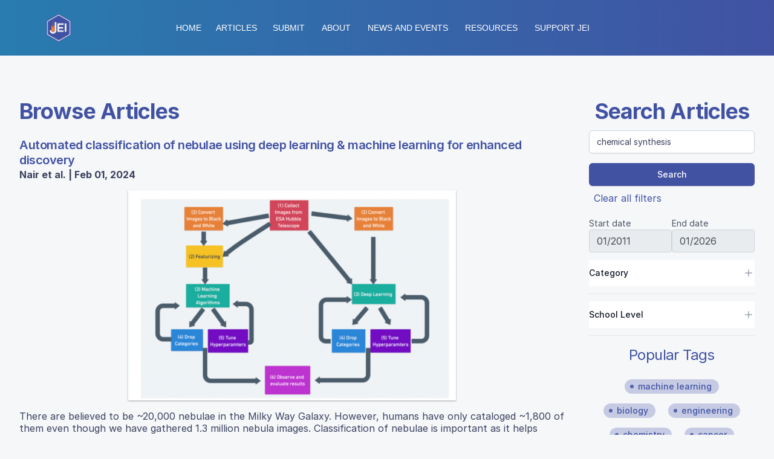

--- FILE ---
content_type: text/html; charset=utf-8
request_url: https://emerginginvestigators.org/articles?page=6&q=chemical+synthesis
body_size: 9650
content:
<!DOCTYPE html>
<html lang="en">
  <head>
    <meta charset="utf-8">
    <meta http-equiv="X-UA-Compatible" content="IE=edge">
    <meta name="viewport" content="width=device-width, initial-scale=1">
    <meta name="description" content="JEI is a scientific journal for middle and high school scientists">
    <meta name="author" content="JEI">
    <title>Articles | Journal of Emerging Investigators</title>
    <link rel="shortcut icon" type="image/x-icon" href="https://emerginginvestigators.org/assets/favicons/favicon-3dd8767bc17205dbf2ea8ec087cd76bd712f43a39a164ca3b7406d587117e390.ico" />
    <!-- HTML5 shim and Respond.js for IE8 support of HTML5 elements and media queries -->
    <!--[if lt IE 9]>
      <script src="https://oss.maxcdn.com/html5shiv/3.7.2/html5shiv.min.js"></script>
      <script src="https://oss.maxcdn.com/respond/1.4.2/respond.min.js"></script>
    <![endif]-->
    <!-- Code snippet to speed up Google Fonts rendering: googlefonts.3perf.com -->
    <link rel="dns-prefetch" href="https://fonts.gstatic.com">
    <link rel="preconnect" href="https://fonts.gstatic.com" crossorigin="anonymous">
    <link rel="preload" href="https://fonts.googleapis.com/css?family=Merriweather|Nunito+Sans|Open+Sans+Condensed:300" as="fetch" crossorigin="anonymous">
    <link rel="stylesheet" href="https://rsms.me/inter/inter.css">
    <script type="text/javascript">
    !function(e,n,t){"use strict";var o="https://fonts.googleapis.com/css?family=Merriweather|Nunito+Sans|Open+Sans+Condensed:300",r="__3perf_googleFontsStylesheet";function c(e){(n.head||n.body).appendChild(e)}function a(){var e=n.createElement("link");e.href=o,e.rel="stylesheet",c(e)}function f(e){if(!n.getElementById(r)){var t=n.createElement("style");t.id=r,c(t)}n.getElementById(r).innerHTML=e}e.FontFace&&e.FontFace.prototype.hasOwnProperty("display")?(t[r]&&f(t[r]),fetch(o).then(function(e){return e.text()}).then(function(e){return e.replace(/@font-face {/g,"@font-face{font-display:swap;")}).then(function(e){return t[r]=e}).then(f).catch(a)):a()}(window,document,localStorage);
    </script>
<!-- End of code snippet for Google Fonts -->
    <script src="https://emerginginvestigators.org/assets/modernizr-ccda368f491ccadecaa8b7bcdbf349ab74c4446d4ba00732d08c0ed7a8125b35.js"></script>

    <script src="https://kit.fontawesome.com/8324b47677.js" crossorigin="anonymous"></script>
    <meta name="csrf-param" content="authenticity_token" />
<meta name="csrf-token" content="Ob/cSZ9zdZfcGMSJ5xaSGuhSplXbP0+1eBR9JQRJDnLheGm2ABCI4/9NaqzhZqxVUv6Ed9rp1pb9mkp2ET1lCA==" />
    
        <!-- Global site tag (gtag.js) - Google Analytics -->
  <script async src="https://www.googletagmanager.com/gtag/js?id=UA-43143595-1"></script>
  <script async src="https://www.googletagmanager.com/gtag/js?id=G-5SC4THSBLQ"></script>
  <meta name="google-site-verification" content="fR7ngSzoyw7UiOMSbohN-vNB84ZtK9WHqyaUkvp5aI0" />


    <script src="https://emerginginvestigators.org/packs/js/application-2a2adece8d7e6d0d24a8.js" data-turbo-track="reload"></script>
    <link rel="stylesheet" media="all" href="https://emerginginvestigators.org/packs/css/application-11cc6195.css" data-turbo-track="reload" />
    <link rel="stylesheet" media="all" href="https://emerginginvestigators.org/assets/application-877cbe9420cec91aacdd593051ef0fbcbac56e91f0a2de9798826beec94bf8ac.css" data-turbo-track="reload" />

    
  </head>

  <body class='site articles index' data-controller="lazy-load flash">
    <div class="page-wrap">
      <header>
        <div class="container-fluid">
          <div class='container'>
            <div class="nav-logos">
              <nav class="flex flex-col lg:flex-row lg:items-center" role="navigation">
  <div class="flex-1">
    <div class="flex flex-col items-center justify-center p-4">
      <img class="h-32 w-32 lg:h-12 lg:w-12" src="https://emerginginvestigators.org/assets/logos/cube-86a62284c2a0d4ca6d9ecc0a356b2a14fdb33251468e68e28cd354ef6d18fd74.png" />
    </div>
  </div>
  <div data-controller="toggle" class="py-6 lg:flex-grow lg:flex lg:justify-center">
    <ul class="flex flex-row space-x-6 items-center justify-center">
        <li>  <a class="uppercase text-white hover:text-gray-300 text-sm whitespace-nowrap" href="/">Home</a>
</li>
      <li>  <a class="uppercase text-white hover:text-gray-300 text-sm whitespace-nowrap" href="/articles">Articles</a>
</li>
      <li>    <div class="relative" data-controller="dropdown">
      <button data-action="click->dropdown#toggle click@window->dropdown#hide" role="button" data-dropdown-target="button" tabindex="0" class="inline-block select-none" type="button"
        aria-haspopup="true"
        aria-expanded="false"
      >
        <span class="uppercase text-white hover:text-gray-300 text-sm whitespace-nowrap">
          Submit
        </span>
      </button>
      <div data-dropdown-target="menu" class="absolute right-0 mt-2 hidden z-10">
        <div class="bg-white shadow rounded border overflow-hidden">
            <a data-action="click-&gt;dropdown#toggle" class="no-underline block px-3 py-3 text-gray-900 bg-white hover:bg-gray-300 whitespace-nowrap text-sm uppercase" href="/submissions/guidelines">Submission Guide</a>
            <a data-action="click-&gt;dropdown#toggle" class="no-underline block px-3 py-3 text-gray-900 bg-white hover:bg-gray-300 whitespace-nowrap text-sm uppercase" href="/submissions/faq">Submission FAQ</a>
        </div>
      </div>
    </div>
 </li>
      <li class="uppercase text-white hover:text-gray-300 text-sm cursor-pointer lg:hidden" data-action="click->toggle#toggle touch->toggle#toggle">More...</li>
    </ul>

    <ul data-toggle-target='toggleable' class="flex flex-col space-y-4 hidden lg:flex lg:flex-row lg:space-y-0 lg:space-x-6 p-3 lg:ml-3">
      <li>    <div class="relative" data-controller="dropdown">
      <button data-action="click->dropdown#toggle click@window->dropdown#hide" role="button" data-dropdown-target="button" tabindex="0" class="inline-block select-none" type="button"
        aria-haspopup="true"
        aria-expanded="false"
      >
        <span class="uppercase text-white hover:text-gray-300 text-sm whitespace-nowrap">
          About
        </span>
      </button>
      <div data-dropdown-target="menu" class="absolute left-0 mt-2 hidden z-10">
        <div class="bg-white shadow rounded border overflow-hidden">
            <a data-action="click-&gt;dropdown#toggle" class="no-underline block px-3 py-3 text-gray-900 bg-white hover:bg-gray-300 whitespace-nowrap text-sm uppercase" href="/story">Our Story</a>
            <a data-action="click-&gt;dropdown#toggle" class="no-underline block px-3 py-3 text-gray-900 bg-white hover:bg-gray-300 whitespace-nowrap text-sm uppercase" href="/staff">Our Staff</a>
            <a data-action="click-&gt;dropdown#toggle" class="no-underline block px-3 py-3 text-gray-900 bg-white hover:bg-gray-300 whitespace-nowrap text-sm uppercase" href="/prospective_staff">Prospective Staff</a>
            <a data-action="click-&gt;dropdown#toggle" class="no-underline block px-3 py-3 text-gray-900 bg-white hover:bg-gray-300 whitespace-nowrap text-sm uppercase" href="/testimonials">Testimonials</a>
            <a data-action="click-&gt;dropdown#toggle" class="no-underline block px-3 py-3 text-gray-900 bg-white hover:bg-gray-300 whitespace-nowrap text-sm uppercase" href="/contact">Contact</a>
            <a data-action="click-&gt;dropdown#toggle" class="no-underline block px-3 py-3 text-gray-900 bg-white hover:bg-gray-300 whitespace-nowrap text-sm uppercase" href="/collaborators">Collaborators</a>
        </div>
      </div>
    </div>
 </li>
      <li>    <div class="relative" data-controller="dropdown">
      <button data-action="click->dropdown#toggle click@window->dropdown#hide" role="button" data-dropdown-target="button" tabindex="0" class="inline-block select-none" type="button"
        aria-haspopup="true"
        aria-expanded="false"
      >
        <span class="uppercase text-white hover:text-gray-300 text-sm whitespace-nowrap">
          News and Events
        </span>
      </button>
      <div data-dropdown-target="menu" class="absolute left-0 mt-2 hidden z-10">
        <div class="bg-white shadow rounded border overflow-hidden">
            <a data-action="click-&gt;dropdown#toggle" class="no-underline block px-3 py-3 text-gray-900 bg-white hover:bg-gray-300 whitespace-nowrap text-sm uppercase" href="/press_room">Press Room</a>
            <a data-action="click-&gt;dropdown#toggle" class="no-underline block px-3 py-3 text-gray-900 bg-white hover:bg-gray-300 whitespace-nowrap text-sm uppercase" href="/events">Outreach and Events</a>
            <a data-action="click-&gt;dropdown#toggle" class="no-underline block px-3 py-3 text-gray-900 bg-white hover:bg-gray-300 whitespace-nowrap text-sm uppercase" href="/student_showcases">Student Showcase</a>
            <a data-action="click-&gt;dropdown#toggle" class="no-underline block px-3 py-3 text-gray-900 bg-white hover:bg-gray-300 whitespace-nowrap text-sm uppercase" href="/blog">Blog</a>
            <a data-action="click-&gt;dropdown#toggle" class="no-underline block px-3 py-3 text-gray-900 bg-white hover:bg-gray-300 whitespace-nowrap text-sm uppercase" href="/calendar">Events Calendar</a>
            <a data-action="click-&gt;dropdown#toggle" class="no-underline block px-3 py-3 text-gray-900 bg-white hover:bg-gray-300 whitespace-nowrap text-sm uppercase" href="/goggles-on">Goggles On! with JEI</a>
        </div>
      </div>
    </div>
 </li>
      <li>    <div class="relative" data-controller="dropdown">
      <button data-action="click->dropdown#toggle click@window->dropdown#hide" role="button" data-dropdown-target="button" tabindex="0" class="inline-block select-none" type="button"
        aria-haspopup="true"
        aria-expanded="false"
      >
        <span class="uppercase text-white hover:text-gray-300 text-sm whitespace-nowrap">
          Resources
        </span>
      </button>
      <div data-dropdown-target="menu" class="absolute left-0 mt-2 hidden z-10">
        <div class="bg-white shadow rounded border overflow-hidden">
            <a data-action="click-&gt;dropdown#toggle" class="no-underline block px-3 py-3 text-gray-900 bg-white hover:bg-gray-300 whitespace-nowrap text-sm uppercase" href="/classroom_resources">Classroom Resources</a>
            <a data-action="click-&gt;dropdown#toggle" class="no-underline block px-3 py-3 text-gray-900 bg-white hover:bg-gray-300 whitespace-nowrap text-sm uppercase" href="/ask-a-scientist">Ask A Scientist</a>
            <a data-action="click-&gt;dropdown#toggle" class="no-underline block px-3 py-3 text-gray-900 bg-white hover:bg-gray-300 whitespace-nowrap text-sm uppercase" href="/documents">Author Resources</a>
            <a data-action="click-&gt;dropdown#toggle" class="no-underline block px-3 py-3 text-gray-900 bg-white hover:bg-gray-300 whitespace-nowrap text-sm uppercase" href="/resources">Links</a>
            <a data-action="click-&gt;dropdown#toggle" class="no-underline block px-3 py-3 text-gray-900 bg-white hover:bg-gray-300 whitespace-nowrap text-sm uppercase" href="/editorial_manager/documents">Editors and Reviewers</a>
        </div>
      </div>
    </div>
 </li>
      <li>    <div class="relative" data-controller="dropdown">
      <button data-action="click->dropdown#toggle click@window->dropdown#hide" role="button" data-dropdown-target="button" tabindex="0" class="inline-block select-none" type="button"
        aria-haspopup="true"
        aria-expanded="false"
      >
        <span class="uppercase text-white hover:text-gray-300 text-sm whitespace-nowrap">
          Support JEI
        </span>
      </button>
      <div data-dropdown-target="menu" class="absolute left-0 mt-2 hidden z-10">
        <div class="bg-white shadow rounded border overflow-hidden">
            <a data-action="click-&gt;dropdown#toggle" class="no-underline block px-3 py-3 text-gray-900 bg-white hover:bg-gray-300 whitespace-nowrap text-sm uppercase" href="/support">Contribute</a>
            <a data-action="click-&gt;dropdown#toggle" class="no-underline block px-3 py-3 text-gray-900 bg-white hover:bg-gray-300 whitespace-nowrap text-sm uppercase" href="/sponsors">Sponsors</a>
        </div>
      </div>
    </div>
 </li>
    </ul>
  </div>
  <div class="flex-1 flex flex-row space-x-1 items-center justify-center">
  </div>
</nav>

            </div><!-- .nav-logos -->
          </div>
        </div>
      </header>
        
        
<div class="max-w-screen-2xl grid grid-cols-1 lg:grid-cols-4 gap-10 mx-auto py-16 px-6 lg:px-8">
  <main class="lg:col-span-3">
    <div class="flex justify-between items-center">
      <h1 class="mt-2 text-3xl font-bold tracking-tight text-primary-500 sm:text-4xl">Browse Articles</h1>
      <div class="">
        <div data-controller="slideover">
          <dialog data-slideover-target="dialog" class="slideover h-full max-h-full m-0 w-96 p-8 backdrop:bg-black/80 left-full">
            
            <div data-controller="form-submit">
              <form data-form-submit-target="form" action="/articles" accept-charset="UTF-8" method="get">
                <input id="mobile_q" value="chemical synthesis" class="shadow-sm focus:ring-primary-500 focus:border-primary-500 block w-full sm:text-sm border-gray-300 rounded-md mt-3" type="text" name="q" />
                <div class="flex flex-col py-4">
                  <button class="inline-flex items-center justify-center px-4 py-2 border border-transparent text-sm font-medium rounded-md space-x-2 shadow-sm text-white bg-primary hover:bg-primary-700 focus:outline-none focus:ring-2 focus:ring-offset-2 focus:ring-primary" type="submit">Search</button>
                  <a class="hover:underline m-2 mt-3" href="/articles">Clear all filters</a>
                </div>
                <div class="date-selects">
                  <div class="date-select" data-controller="datepicker" data-datepicker-date-format-value="m/Y" data-datepicker-alt-format-value="m/Y" data-datepicker-alt-input-value="true">
                    <label class="text-sm text-gray-600" for="start_date">Start date</label>
                    <input id="mobile_start_date" class="datepicker" value="01/2011" data-datepicker-target="field" data-action="change-&gt;form-submit#submit" type="date" name="start_date" />
                  </div>
                  <div class="date-select" data-controller="datepicker" data-datepicker-date-format-value="m/Y" data-datepicker-alt-format-value="m/Y" data-datepicker-alt-input-value="true">
                    <label class="text-sm text-gray-600" for="end_date">End date</label>
                    <input id="mobile_end_date" class="datepicker" value="01/2026" data-datepicker-target="field" data-action="change-&gt;form-submit#submit" type="date" name="end_date" />
                  </div>
                </div>

                <div class="border-b border-gray-200 py-6" data-controller="custom-toggle" data-custom-toggle-open-value="false">
                  <h3 class="-my-3 flow-root">
                    <!-- Expand/collapse section button -->
                    <button type="button" class="flex w-full items-center justify-between bg-white py-3 text-sm text-gray-400 hover:text-gray-500" aria-controls="mobile-filter-section-categories" aria-expanded="false" data-action="click->custom-toggle#toggle">
                      <span class="font-medium text-gray-900">Category</span>
                      <span class="ml-6 flex items-center">
                        <!-- Expand icon, show/hide based on section open state. -->
                        <svg class="h-5 w-5" viewBox="0 0 20 20" fill="currentColor" aria-hidden="true" data-custom-toggle-target="expandIcon">
                          <path d="M10.75 4.75a.75.75 0 00-1.5 0v4.5h-4.5a.75.75 0 000 1.5h4.5v4.5a.75.75 0 001.5 0v-4.5h4.5a.75.75 0 000-1.5h-4.5v-4.5z" />
                        </svg>
                        <!-- Collapse icon, show/hide based on section open state. -->
                        <svg class="h-5 w-5 hidden" viewBox="0 0 20 20" fill="currentColor" aria-hidden="true" data-custom-toggle-target="collapseIcon">
                          <path fill-rule="evenodd" d="M4 10a.75.75 0 01.75-.75h10.5a.75.75 0 010 1.5H4.75A.75.75 0 014 10z" clip-rule="evenodd" />
                        </svg>
                      </span>
                    </button>
                  </h3>
                  <!-- Filter section, show/hide based on section state. -->
                  <div class="pt-6 hidden" id="mobile-filter-section-categories" data-custom-toggle-target="toggleable">
                    <div class="space-y-4">
                        <div class="flex items-center">
                          <input type="checkbox" name="category[]" id="mobile_category_biology" value="biology" class="h-4 w-4 rounded border-gray-300 text-primary-600 focus:ring-primary-500" autocomplete="off" data-action="change-&gt;form-submit#submit" />
                          <label clasS="ml-3 text-sm text-gray-600" for="mobile_category_biology">Biology</label>
                        </div>
                        <div class="flex items-center">
                          <input type="checkbox" name="category[]" id="mobile_category_chemistry" value="chemistry" class="h-4 w-4 rounded border-gray-300 text-primary-600 focus:ring-primary-500" autocomplete="off" data-action="change-&gt;form-submit#submit" />
                          <label clasS="ml-3 text-sm text-gray-600" for="mobile_category_chemistry">Chemistry</label>
                        </div>
                        <div class="flex items-center">
                          <input type="checkbox" name="category[]" id="mobile_category_engineering" value="engineering" class="h-4 w-4 rounded border-gray-300 text-primary-600 focus:ring-primary-500" autocomplete="off" data-action="change-&gt;form-submit#submit" />
                          <label clasS="ml-3 text-sm text-gray-600" for="mobile_category_engineering">Engineering</label>
                        </div>
                        <div class="flex items-center">
                          <input type="checkbox" name="category[]" id="mobile_category_environmental-sciences" value="environmental sciences" class="h-4 w-4 rounded border-gray-300 text-primary-600 focus:ring-primary-500" autocomplete="off" data-action="change-&gt;form-submit#submit" />
                          <label clasS="ml-3 text-sm text-gray-600" for="mobile_category_environmental-sciences">Environmental Sciences</label>
                        </div>
                        <div class="flex items-center">
                          <input type="checkbox" name="category[]" id="mobile_category_health-sciences" value="health sciences" class="h-4 w-4 rounded border-gray-300 text-primary-600 focus:ring-primary-500" autocomplete="off" data-action="change-&gt;form-submit#submit" />
                          <label clasS="ml-3 text-sm text-gray-600" for="mobile_category_health-sciences">Health Sciences</label>
                        </div>
                        <div class="flex items-center">
                          <input type="checkbox" name="category[]" id="mobile_category_mathematics" value="mathematics" class="h-4 w-4 rounded border-gray-300 text-primary-600 focus:ring-primary-500" autocomplete="off" data-action="change-&gt;form-submit#submit" />
                          <label clasS="ml-3 text-sm text-gray-600" for="mobile_category_mathematics">Mathematics</label>
                        </div>
                        <div class="flex items-center">
                          <input type="checkbox" name="category[]" id="mobile_category_physics" value="physics" class="h-4 w-4 rounded border-gray-300 text-primary-600 focus:ring-primary-500" autocomplete="off" data-action="change-&gt;form-submit#submit" />
                          <label clasS="ml-3 text-sm text-gray-600" for="mobile_category_physics">Physics</label>
                        </div>
                        <div class="flex items-center">
                          <input type="checkbox" name="category[]" id="mobile_category_psychology" value="psychology" class="h-4 w-4 rounded border-gray-300 text-primary-600 focus:ring-primary-500" autocomplete="off" data-action="change-&gt;form-submit#submit" />
                          <label clasS="ml-3 text-sm text-gray-600" for="mobile_category_psychology">Psychology</label>
                        </div>
                        <div class="flex items-center">
                          <input type="checkbox" name="category[]" id="mobile_category_sociology" value="sociology" class="h-4 w-4 rounded border-gray-300 text-primary-600 focus:ring-primary-500" autocomplete="off" data-action="change-&gt;form-submit#submit" />
                          <label clasS="ml-3 text-sm text-gray-600" for="mobile_category_sociology">Sociology</label>
                        </div>
                        <div class="flex items-center">
                          <input type="checkbox" name="category[]" id="mobile_category_other" value="other" class="h-4 w-4 rounded border-gray-300 text-primary-600 focus:ring-primary-500" autocomplete="off" data-action="change-&gt;form-submit#submit" />
                          <label clasS="ml-3 text-sm text-gray-600" for="mobile_category_other">Other</label>
                        </div>
                    </div>
                  </div>
                </div>

                <div class="border-b border-gray-200 py-6" data-controller="custom-toggle" data-custom-toggle-open-value="false">
                  <h3 class="-my-3 flow-root">
                    <!-- Expand/collapse section button -->
                    <button type="button" class="flex w-full items-center justify-between bg-white py-3 text-sm text-gray-400 hover:text-gray-500" aria-controls="mobile-filter-section-school-levels" aria-expanded="false" data-action="click->custom-toggle#toggle">
                      <span class="font-medium text-gray-900">School Level</span>
                      <span class="ml-6 flex items-center">
                        <!-- Expand icon, show/hide based on section open state. -->
                        <svg class="h-5 w-5" viewBox="0 0 20 20" fill="currentColor" aria-hidden="true" data-custom-toggle-target="expandIcon">
                          <path d="M10.75 4.75a.75.75 0 00-1.5 0v4.5h-4.5a.75.75 0 000 1.5h4.5v4.5a.75.75 0 001.5 0v-4.5h4.5a.75.75 0 000-1.5h-4.5v-4.5z" />
                        </svg>
                        <!-- Collapse icon, show/hide based on section open state. -->
                        <svg class="h-5 w-5 hidden" viewBox="0 0 20 20" fill="currentColor" aria-hidden="true" data-custom-toggle-target="collapseIcon">
                          <path fill-rule="evenodd" d="M4 10a.75.75 0 01.75-.75h10.5a.75.75 0 010 1.5H4.75A.75.75 0 014 10z" clip-rule="evenodd" />
                        </svg>
                      </span>
                    </button>
                  </h3>
                  <!-- Filter section, show/hide based on section state. -->
                  <div class="pt-6 hidden" id="mobile-filter-section-school-levels" data-custom-toggle-target="toggleable">
                    <div class="space-y-4">
                        <div class="flex items-center">
                          <input type="checkbox" name="school_level[]" id="mobile_school_level_middle-school" value="middle school" class="h-4 w-4 rounded border-gray-300 text-primary-600 focus:ring-primary-500" autocomplete="off" data-action="change-&gt;form-submit#submit" />
                          <label clasS="ml-3 text-sm text-gray-600" for="mobile_school_level_middle-school">Middle School</label>
                        </div>
                        <div class="flex items-center">
                          <input type="checkbox" name="school_level[]" id="mobile_school_level_high-school" value="high school" class="h-4 w-4 rounded border-gray-300 text-primary-600 focus:ring-primary-500" autocomplete="off" data-action="change-&gt;form-submit#submit" />
                          <label clasS="ml-3 text-sm text-gray-600" for="mobile_school_level_high-school">High School</label>
                        </div>
                    </div>
                  </div>
                </div>
              
</form>            </div>
            <button class="inline-flex items-center justify-center px-4 py-2 border border-transparent text-sm font-medium rounded-md space-x-2 shadow-sm text-white bg-primary hover:bg-primary-700 focus:outline-none focus:ring-2 focus:ring-offset-2 focus:ring-primary w-full" type="submit" data-action="slideover#close">Close</button>
            
          </dialog>

          <button class="inline-flex items-center justify-center px-4 py-2 border border-transparent text-sm font-medium rounded-md space-x-2 shadow-sm text-white bg-primary hover:bg-primary-700 focus:outline-none focus:ring-2 focus:ring-offset-2 focus:ring-primary lg:hidden" data-action="slideover#open">
            <svg class="h-5 w-5" xmlns="http://www.w3.org/2000/svg" viewBox="0 0 20 20" fill="currentColor" aria-hidden="true">
              <path fill-rule="evenodd" d="M8 4a4 4 0 100 8 4 4 0 000-8zM2 8a6 6 0 1110.89 3.476l4.817 4.817a1 1 0 01-1.414 1.414l-4.816-4.816A6 6 0 012 8z" clip-rule="evenodd" />
            </svg>
            <span>Search</span>
</button>        </div>

      </div>
    </div>

      <article>
        <h3 class="article-title block text-lg leading-6 font-semibold tracking-tight sm:text-xl"><a href="/articles/23-105"><p>Automated classification of nebulae using deep learning &amp; machine learning for enhanced discovery</p></a></h3>
        <p class='formatted-authors'><strong>Nair et al. | Feb 01, 2024</strong></p>
        <div class="article-content mt-4">
          <div class="article-thumb mb-4">
            <figure class="w-full flex flex-col justify-center">
              <img data-src="/rails/active_storage/representations/proxy/eyJfcmFpbHMiOnsibWVzc2FnZSI6IkJBaHBBa1VRIiwiZXhwIjpudWxsLCJwdXIiOiJibG9iX2lkIn19--1a49af2b1142310a37e3274fce64159a508ace8d/eyJfcmFpbHMiOnsibWVzc2FnZSI6IkJBaDdCem9MWm05eWJXRjBTU0lJY0c1bkJqb0dSVlE2QzNKbGMybDZaVWtpRFRZd01IZzJNREErQmpzR1ZBPT0iLCJleHAiOm51bGwsInB1ciI6InZhcmlhdGlvbiJ9fQ==--33b2b080106a274a4ca568f8742d366d42f20c14/Figure6.png" class="lazy article-thumb" alt="Automated classification of nebulae using deep learning &amp; machine learning for enhanced discovery" src="" />
            </figure>
          </div>
          <p>There are believed to be ~20,000 nebulae in the Milky Way Galaxy. However, humans have only cataloged ~1,800 of them even though we have gathered 1.3 million nebula images. Classification of nebulae is important as it helps scientists understand the chemical composition of a nebula which in turn helps them understand the material of the original star. Our research on nebulae classification aims to make the process of classifying new nebulae faster and more accurate using a hybrid of deep learning and machine learning techniques.</p>
          <a class="read-more mt-4" href="/articles/23-105">Read More...</a>
        </div>
      </article>
        <div class="divider"></div>
      <article>
        <h3 class="article-title block text-lg leading-6 font-semibold tracking-tight sm:text-xl"><a href="/articles/22-259"><p>Impact of aluminum surface area on the rate of reaction with aqueous copper (II) chloride solutions</p></a></h3>
        <p class='formatted-authors'><strong>Lee et al. | Aug 04, 2023</strong></p>
        <div class="article-content mt-4">
          <div class="article-thumb mb-4">
            <figure class="w-full flex flex-col justify-center">
              <img data-src="/rails/active_storage/representations/proxy/eyJfcmFpbHMiOnsibWVzc2FnZSI6IkJBaHBBcm9PIiwiZXhwIjpudWxsLCJwdXIiOiJibG9iX2lkIn19--8cbfdd81a317d2a145fba647855aaa29b2f6fd88/eyJfcmFpbHMiOnsibWVzc2FnZSI6IkJBaDdCem9MWm05eWJXRjBTU0lJYW5CbkJqb0dSVlE2QzNKbGMybDZaVWtpRFRZd01IZzJNREErQmpzR1ZBPT0iLCJleHAiOm51bGwsInB1ciI6InZhcmlhdGlvbiJ9fQ==--a3b53ba1a0f83efef18f6e75a8d4ce784384bee2/pexels-ron-lach-10187634.jpg" class="lazy article-thumb" alt="Impact of aluminum surface area on the rate of reaction with aqueous copper (II) chloride solutions" src="" />
                  <figcaption class="inline text-sm italic text-center">Image credit: Ron Lach</figcaption>
            </figure>
          </div>
          <p>In this article the authors looked at how temperature was impacted when alumnium was added in various forms to aqueous copper(II) solutions. Their study investigates the impact of surface area on chemical reactions.</p>
          <a class="read-more mt-4" href="/articles/22-259">Read More...</a>
        </div>
      </article>
        <div class="divider"></div>
      <article>
        <h3 class="article-title block text-lg leading-6 font-semibold tracking-tight sm:text-xl"><a href="/articles/22-020"><p>Buttermilk and baking soda increase pancake fluffiness by liberating carbon dioxide </p></a></h3>
        <p class='formatted-authors'><strong>Rojas et al. | Sep 18, 2022</strong></p>
        <div class="article-content mt-4">
          <div class="article-thumb mb-4">
            <figure class="w-full flex flex-col justify-center">
              <img data-src="/rails/active_storage/representations/proxy/eyJfcmFpbHMiOnsibWVzc2FnZSI6IkJBaHBBc1lMIiwiZXhwIjpudWxsLCJwdXIiOiJibG9iX2lkIn19--94ff43d8c37db84d8561671e3dbfe98eed228ffb/eyJfcmFpbHMiOnsibWVzc2FnZSI6IkJBaDdCem9MWm05eWJXRjBTU0lJYW5CbkJqb0dSVlE2QzNKbGMybDZaVWtpRFRZd01IZzJNREErQmpzR1ZBPT0iLCJleHAiOm51bGwsInB1ciI6InZhcmlhdGlvbiJ9fQ==--a3b53ba1a0f83efef18f6e75a8d4ce784384bee2/Homepage%20image.jpg" class="lazy article-thumb" alt="Buttermilk and baking soda increase pancake fluffiness by liberating carbon dioxide " src="" />
            </figure>
          </div>
          <p>Here, seeking a better understanding of what determines the fluffiness of a pancake, the authors began by considering a chemical reaction that results in the production of carbon dioxide gas from recipe ingredients, specifically sodium bicarbonate or baking soda. The substitution of homemade buttermilk for milk and adding more baking soda was found to result in significantly fluffier pancakes.</p>
          <a class="read-more mt-4" href="/articles/22-020">Read More...</a>
        </div>
      </article>
        <div class="divider"></div>
      <article>
        <h3 class="article-title block text-lg leading-6 font-semibold tracking-tight sm:text-xl"><a href="/articles/22-038"><p>Effects of spices on rice spoilage</p></a></h3>
        <p class='formatted-authors'><strong>Govindaraj et al. | Aug 15, 2022</strong></p>
        <div class="article-content mt-4">
          <div class="article-thumb mb-4">
            <figure class="w-full flex flex-col justify-center">
              <img data-src="/rails/active_storage/representations/proxy/eyJfcmFpbHMiOnsibWVzc2FnZSI6IkJBaHBBb1lMIiwiZXhwIjpudWxsLCJwdXIiOiJibG9iX2lkIn19--c55aa6ef1277d53a12742f7aa83418dd7fcb4f99/eyJfcmFpbHMiOnsibWVzc2FnZSI6IkJBaDdCem9MWm05eWJXRjBTU0lJYW5CbkJqb0dSVlE2QzNKbGMybDZaVWtpRFRZd01IZzJNREErQmpzR1ZBPT0iLCJleHAiOm51bGwsInB1ciI6InZhcmlhdGlvbiJ9fQ==--a3b53ba1a0f83efef18f6e75a8d4ce784384bee2/Homepage%20image.jpg" class="lazy article-thumb" alt="Effects of spices on rice spoilage" src="" />
            </figure>
          </div>
          <p>In this work, based on centuries of history where spices have been used and thought to have antimicrobial properties that prolong the shelf life of food, the authors investigated if several spices used in Indian cooking could delay the spoilage of cooked white rice. Based on changed in appearance and smell, as well as growth on agar plates, they found that cinnamon was the most effective in delaying spoilage, followed by cumin, pepper, garlic, and ginger. Their findings suggest the ability to use spices rather than chemical food preservatives to prolong the shelf life of foods.</p>
          <a class="read-more mt-4" href="/articles/22-038">Read More...</a>
        </div>
      </article>
        <div class="divider"></div>
      <article>
        <h3 class="article-title block text-lg leading-6 font-semibold tracking-tight sm:text-xl"><a href="/articles/21-061"><p>The effect of wild orange essential oil on ascorbic acid  decay in freshly squeezed orange juice</p></a></h3>
        <p class='formatted-authors'><strong>Sebek et al. | Feb 25, 2022</strong></p>
        <div class="article-content mt-4">
          <div class="article-thumb mb-4">
            <figure class="w-full flex flex-col justify-center">
              <img data-src="/rails/active_storage/representations/proxy/eyJfcmFpbHMiOnsibWVzc2FnZSI6IkJBaHBBbXdLIiwiZXhwIjpudWxsLCJwdXIiOiJibG9iX2lkIn19--6e98dedd7fa60a23b1b90d4c0cbbe0ebad12f35c/eyJfcmFpbHMiOnsibWVzc2FnZSI6IkJBaDdCem9MWm05eWJXRjBTU0lJYW5CbkJqb0dSVlE2QzNKbGMybDZaVWtpRFRZd01IZzJNREErQmpzR1ZBPT0iLCJleHAiOm51bGwsInB1ciI6InZhcmlhdGlvbiJ9fQ==--a3b53ba1a0f83efef18f6e75a8d4ce784384bee2/pexels-pixabay-158053.jpg" class="lazy article-thumb" alt="The effect of wild orange essential oil on ascorbic acid  decay in freshly squeezed orange juice" src="" />
            </figure>
          </div>
          <p>The goal of this project was to see if the addition of wild orange essential oil to freshly squeezed orange juice would help to slow down the decay of ascorbic acid when exposed to various temperatures, allowing vital nutrients to be maintained and providing a natural alternative to the chemical additives in use in industry today. The authors hypothesized that the addition of wild orange essential oil to freshly squeezed orange juice would slow down the rate of oxidation when exposed to various temperatures, reducing ascorbic acid decay. On average, wild orange EO slowed down ascorbic acid decay in freshly squeezed orange juice by 15% at the three highest temperatures tested.</p>
          <a class="read-more mt-4" href="/articles/21-061">Read More...</a>
        </div>
      </article>
        <div class="divider"></div>
      <article>
        <h3 class="article-title block text-lg leading-6 font-semibold tracking-tight sm:text-xl"><a href="/articles/20-145"><p>Impact of Soil Productivity on the Growth of Two Meyer Lemon Trees</p></a></h3>
        <p class='formatted-authors'><strong>Shen et al. | Dec 14, 2020</strong></p>
        <div class="article-content mt-4">
          <div class="article-thumb mb-4">
            <figure class="w-full flex flex-col justify-center">
              <img data-src="/rails/active_storage/representations/proxy/eyJfcmFpbHMiOnsibWVzc2FnZSI6IkJBaHBBandHIiwiZXhwIjpudWxsLCJwdXIiOiJibG9iX2lkIn19--9b5a96816ef3201b4854f51311a9841f6102bf44/eyJfcmFpbHMiOnsibWVzc2FnZSI6IkJBaDdCem9MWm05eWJXRjBTU0lJY0c1bkJqb0dSVlE2QzNKbGMybDZaVWtpRFRZd01IZzJNREErQmpzR1ZBPT0iLCJleHAiOm51bGwsInB1ciI6InZhcmlhdGlvbiJ9fQ==--33b2b080106a274a4ca568f8742d366d42f20c14/Figure_1.png" class="lazy article-thumb" alt="Impact of Soil Productivity on the Growth of Two Meyer Lemon Trees" src="" />
            </figure>
          </div>
          <p>Here, the authors aimed to apply home soil testing to identify the cause of the growth differences between two lemon trees. They hypothesized that differences in physical and chemical soil characteristics were influencing differences in soil productivity and plant growth. Overall, the study demonstrated the effectiveness of home soil testing to characterize soils and help homeowners solve common gardening problems.</p>
          <a class="read-more mt-4" href="/articles/20-145">Read More...</a>
        </div>
      </article>
        <div class="divider"></div>
      <article>
        <h3 class="article-title block text-lg leading-6 font-semibold tracking-tight sm:text-xl"><a href="/articles/20-050"><p>Effects of Ocean Acidification on Marine Calcium Carbonate</p></a></h3>
        <p class='formatted-authors'><strong>Prahalad et al. | Jul 31, 2020</strong></p>
        <div class="article-content mt-4">
          <div class="article-thumb mb-4">
            <figure class="w-full flex flex-col justify-center">
              <img data-src="/rails/active_storage/representations/proxy/eyJfcmFpbHMiOnsibWVzc2FnZSI6IkJBaHBBcVlGIiwiZXhwIjpudWxsLCJwdXIiOiJibG9iX2lkIn19--2b9566106d1482f348f8ed5805e3d5e52f7cc137/eyJfcmFpbHMiOnsibWVzc2FnZSI6IkJBaDdCem9MWm05eWJXRjBTU0lJYW5CbkJqb0dSVlE2QzNKbGMybDZaVWtpRFRZd01IZzJNREErQmpzR1ZBPT0iLCJleHAiOm51bGwsInB1ciI6InZhcmlhdGlvbiJ9fQ==--a3b53ba1a0f83efef18f6e75a8d4ce784384bee2/Coral.jpg" class="lazy article-thumb" alt="Effects of Ocean Acidification on Marine Calcium Carbonate" src="" />
            </figure>
          </div>
          <p>Industrialization has transformed human life and improved it for many. Nonetheless, a side effect has been an increase in chemical waste, which when not disposed of properly, has detrimental effects on surrounding habitats. An increase in ocean acidification could potentially affect many forms of life, disrupting the ecological balance in unforeseeable ways. In this article the authors explore the effect of acidification on corals and shells, and observe that an increase in ocean acidity has a significant effect on corals, but not shells. This illustrates how acidification could negatively affect marine life, and calls our attention to managing the factors that contribute to increasing the pH of the Earth's water bodies.</p>
          <a class="read-more mt-4" href="/articles/20-050">Read More...</a>
        </div>
      </article>
        <div class="divider"></div>
      <article>
        <h3 class="article-title block text-lg leading-6 font-semibold tracking-tight sm:text-xl"><a href="/articles/20-010"><p>Characterizing Quorum Sensing-Induced Bioluminescence in Variable Volumes With <em>Vibrio fischeri</em> Using Computer Processing Methods</p></a></h3>
        <p class='formatted-authors'><strong>Abdel-Azim et al. | Jun 22, 2020</strong></p>
        <div class="article-content mt-4">
          <div class="article-thumb mb-4">
            <figure class="w-full flex flex-col justify-center">
              <img data-src="/rails/active_storage/representations/proxy/eyJfcmFpbHMiOnsibWVzc2FnZSI6IkJBaHBBbTBGIiwiZXhwIjpudWxsLCJwdXIiOiJibG9iX2lkIn19--f428e43bfc5870082ac1b7faaacb410991f17af0/eyJfcmFpbHMiOnsibWVzc2FnZSI6IkJBaDdCem9MWm05eWJXRjBTU0lJYW5CbkJqb0dSVlE2QzNKbGMybDZaVWtpRFRZd01IZzJNREErQmpzR1ZBPT0iLCJleHAiOm51bGwsInB1ciI6InZhcmlhdGlvbiJ9fQ==--a3b53ba1a0f83efef18f6e75a8d4ce784384bee2/Cell_to_Cell.jpg" class="lazy article-thumb" alt="Characterizing Quorum Sensing-Induced Bioluminescence in Variable Volumes With &lt;em&gt;Vibrio fischeri&lt;/em&gt; Using Computer Processing Methods" src="" />
            </figure>
          </div>
          <p>Understanding how bacteria respond to other bacteria could facilitate their ability to initiate and maintain their infectiousness. The phenomenon by which bacteria signal to each other via chemical signals is called quorum sensing, which could be targeted to deter bacterial infection in some cases if better understood. In this article, the authors study how a bacterium called <em>V. fischeri</em> uses quorum sensing to change bioluminescence, an easy readout that facilitates studying quorum sensing in this strain.</p>
          <a class="read-more mt-4" href="/articles/20-010">Read More...</a>
        </div>
      </article>
        <div class="divider"></div>
      <article>
        <h3 class="article-title block text-lg leading-6 font-semibold tracking-tight sm:text-xl"><a href="/articles/17-050"><p>Breaking the Ice: A Scientific Take on the Ice Melting Abilities of Household Salts</p></a></h3>
        <p class='formatted-authors'><strong>Sehgal et al. | Dec 04, 2017</strong></p>
        <div class="article-content mt-4">
          <div class="article-thumb mb-4">
            <figure class="w-full flex flex-col justify-center">
              <img data-src="/rails/active_storage/representations/proxy/eyJfcmFpbHMiOnsibWVzc2FnZSI6IkJBaHBBZU09IiwiZXhwIjpudWxsLCJwdXIiOiJibG9iX2lkIn19--671550e5eea657e9d855a73b5138ee42353bcae4/eyJfcmFpbHMiOnsibWVzc2FnZSI6IkJBaDdCem9MWm05eWJXRjBTU0lJY0c1bkJqb0dSVlE2QzNKbGMybDZaVWtpRFRZd01IZzJNREErQmpzR1ZBPT0iLCJleHAiOm51bGwsInB1ciI6InZhcmlhdGlvbiJ9fQ==--33b2b080106a274a4ca568f8742d366d42f20c14/figure2.png" class="lazy article-thumb" alt="Breaking the Ice: A Scientific Take on the Ice Melting Abilities of Household Salts" src="" />
            </figure>
          </div>
          <p>The use of salt to melt ice is a common and important practice to keep roadways safe during winter months. However, various subtypes of salt differ in their chemical and physical properties, as well as their environmental impact. In this study, the authors measure the effectiveness of different salts at disrupting ice structures and identify calcium chloride as the most effective. </p>
          <a class="read-more mt-4" href="/articles/17-050">Read More...</a>
        </div>
      </article>
        <div class="divider"></div>
      <article>
        <h3 class="article-title block text-lg leading-6 font-semibold tracking-tight sm:text-xl"><a href="/articles/13-031"><p>The Development and Maximization of a Novel Photosynthetic Microbial Fuel Cell Using <em>Rhodospirillum rubrum</em></p></a></h3>
        <p class='formatted-authors'><strong>Gomez et al. | Mar 02, 2014</strong></p>
        <div class="article-content mt-4">
          <div class="article-thumb mb-4">
            <figure class="w-full flex flex-col justify-center">
              <img data-src="/rails/active_storage/representations/proxy/eyJfcmFpbHMiOnsibWVzc2FnZSI6IkJBaHBUQT09IiwiZXhwIjpudWxsLCJwdXIiOiJibG9iX2lkIn19--76bf44dfdf6fb40207f2a0fcdb3e67c45734a94e/eyJfcmFpbHMiOnsibWVzc2FnZSI6IkJBaDdCem9MWm05eWJXRjBTU0lJY0c1bkJqb0dSVlE2QzNKbGMybDZaVWtpRFRZd01IZzJNREErQmpzR1ZBPT0iLCJleHAiOm51bGwsInB1ciI6InZhcmlhdGlvbiJ9fQ==--33b2b080106a274a4ca568f8742d366d42f20c14/gomez_0.png" class="lazy article-thumb" alt="The Development and Maximization of a Novel Photosynthetic Microbial Fuel Cell Using &lt;em&gt;Rhodospirillum rubrum&lt;/em&gt;" src="" />
            </figure>
          </div>
          <p>Microbial fuel cells (MFCs) are bio-electrochemical systems that utilize bacteria and are promising forms of alternative energy. Similar to chemical fuel cells, MFCs employ both an anode (accepts electrons) and a cathode (donates electrons), but in these devices the live bacteria donate the electrons necessary for current. In this study, the authors assess the functionality of a photosynthetic MFC that utilizes a purple non-sulfur bacterium. The MFC prototype they constructed was found to function over a range of environmental conditions, suggesting its potential use in industrial models.</p>
          <a class="read-more mt-4" href="/articles/13-031">Read More...</a>
        </div>
      </article>
    <div class="will-paginate">
      <div role="navigation" aria-label="Pagination" class="pagination"><a class="previous_page" aria-label="Previous page" rel="prev" href="/articles?page=5&amp;q=chemical+synthesis">&#8592; Previous</a> <a aria-label="Page 1" href="/articles?page=1&amp;q=chemical+synthesis">1</a> <a aria-label="Page 2" href="/articles?page=2&amp;q=chemical+synthesis">2</a> <a aria-label="Page 3" href="/articles?page=3&amp;q=chemical+synthesis">3</a> <a aria-label="Page 4" href="/articles?page=4&amp;q=chemical+synthesis">4</a> <a rel="prev" aria-label="Page 5" href="/articles?page=5&amp;q=chemical+synthesis">5</a> <em class="current" aria-label="Page 6" aria-current="page">6</em> <a rel="next" aria-label="Page 7" href="/articles?page=7&amp;q=chemical+synthesis">7</a> <a aria-label="Page 8" href="/articles?page=8&amp;q=chemical+synthesis">8</a> <a aria-label="Page 9" href="/articles?page=9&amp;q=chemical+synthesis">9</a> <a aria-label="Page 10" href="/articles?page=10&amp;q=chemical+synthesis">10</a> <span class="gap">&hellip;</span> <a aria-label="Page 13" href="/articles?page=13&amp;q=chemical+synthesis">13</a> <a aria-label="Page 14" href="/articles?page=14&amp;q=chemical+synthesis">14</a> <a class="next_page" aria-label="Next page" rel="next" href="/articles?page=7&amp;q=chemical+synthesis">Next &#8594;</a></div>
    </div>
  </main>
  <div class="hidden lg:block">
    <h2 class="mt-2 text-3xl font-bold tracking-tight text-primary-500 sm:text-4xl text-center">Search Articles</h2>

    <div data-controller="form-submit">
      <form data-form-submit-target="form" action="/articles" accept-charset="UTF-8" method="get">
        <input value="chemical synthesis" class="shadow-sm focus:ring-primary-500 focus:border-primary-500 block w-full sm:text-sm border-gray-300 rounded-md mt-3" type="text" name="q" id="q" />
        <div class="flex flex-col py-4">
          <button class="inline-flex items-center justify-center px-4 py-2 border border-transparent text-sm font-medium rounded-md space-x-2 shadow-sm text-white bg-primary hover:bg-primary-700 focus:outline-none focus:ring-2 focus:ring-offset-2 focus:ring-primary" type="submit">Search</button>
          <a class="hover:underline m-2 mt-3" href="/articles">Clear all filters</a>
        </div>
        <div class="date-selects">
          <div class="date-select" data-controller="datepicker" data-datepicker-date-format-value="m/Y" data-datepicker-alt-format-value="m/Y" data-datepicker-alt-input-value="true">
            <label class="text-sm text-gray-600" for="start_date">Start date</label>
            <input class="datepicker" value="01/2011" data-datepicker-target="field" data-action="change-&gt;form-submit#submit" type="date" name="start_date" id="start_date" />
          </div>
          <div class="date-select" data-controller="datepicker" data-datepicker-date-format-value="m/Y" data-datepicker-alt-format-value="m/Y" data-datepicker-alt-input-value="true">
            <label class="text-sm text-gray-600" for="end_date">End date</label>
            <input class="datepicker" value="01/2026" data-datepicker-target="field" data-action="change-&gt;form-submit#submit" type="date" name="end_date" id="end_date" />
          </div>
        </div>

        <div class="border-b border-gray-200 py-6" data-controller="custom-toggle" data-custom-toggle-open-value="false">
          <h3 class="-my-3 flow-root">
            <!-- Expand/collapse section button -->
            <button type="button" class="flex w-full items-center justify-between bg-white py-3 text-sm text-gray-400 hover:text-gray-500" aria-controls="filter-section-categories" aria-expanded="false" data-action="click->custom-toggle#toggle">
              <span class="font-medium text-gray-900">Category</span>
              <span class="ml-6 flex items-center">
                <!-- Expand icon, show/hide based on section open state. -->
                <svg class="h-5 w-5" viewBox="0 0 20 20" fill="currentColor" aria-hidden="true" data-custom-toggle-target="expandIcon">
                  <path d="M10.75 4.75a.75.75 0 00-1.5 0v4.5h-4.5a.75.75 0 000 1.5h4.5v4.5a.75.75 0 001.5 0v-4.5h4.5a.75.75 0 000-1.5h-4.5v-4.5z" />
                </svg>
                <!-- Collapse icon, show/hide based on section open state. -->
                <svg class="h-5 w-5 hidden" viewBox="0 0 20 20" fill="currentColor" aria-hidden="true" data-custom-toggle-target="collapseIcon">
                  <path fill-rule="evenodd" d="M4 10a.75.75 0 01.75-.75h10.5a.75.75 0 010 1.5H4.75A.75.75 0 014 10z" clip-rule="evenodd" />
                </svg>
              </span>
            </button>
          </h3>
          <!-- Filter section, show/hide based on section state. -->
          <div class="pt-6 hidden" id="filter-section-categories" data-custom-toggle-target="toggleable">
            <div class="space-y-4">
                <div class="flex items-center">
                  <input type="checkbox" name="category[]" id="category_biology" value="biology" class="h-4 w-4 rounded border-gray-300 text-primary-600 focus:ring-primary-500" autocomplete="off" data-action="change-&gt;form-submit#submit" />
                  <label clasS="ml-3 text-sm text-gray-600" for="category_biology">Biology</label>
                </div>
                <div class="flex items-center">
                  <input type="checkbox" name="category[]" id="category_chemistry" value="chemistry" class="h-4 w-4 rounded border-gray-300 text-primary-600 focus:ring-primary-500" autocomplete="off" data-action="change-&gt;form-submit#submit" />
                  <label clasS="ml-3 text-sm text-gray-600" for="category_chemistry">Chemistry</label>
                </div>
                <div class="flex items-center">
                  <input type="checkbox" name="category[]" id="category_engineering" value="engineering" class="h-4 w-4 rounded border-gray-300 text-primary-600 focus:ring-primary-500" autocomplete="off" data-action="change-&gt;form-submit#submit" />
                  <label clasS="ml-3 text-sm text-gray-600" for="category_engineering">Engineering</label>
                </div>
                <div class="flex items-center">
                  <input type="checkbox" name="category[]" id="category_environmental-sciences" value="environmental sciences" class="h-4 w-4 rounded border-gray-300 text-primary-600 focus:ring-primary-500" autocomplete="off" data-action="change-&gt;form-submit#submit" />
                  <label clasS="ml-3 text-sm text-gray-600" for="category_environmental-sciences">Environmental Sciences</label>
                </div>
                <div class="flex items-center">
                  <input type="checkbox" name="category[]" id="category_health-sciences" value="health sciences" class="h-4 w-4 rounded border-gray-300 text-primary-600 focus:ring-primary-500" autocomplete="off" data-action="change-&gt;form-submit#submit" />
                  <label clasS="ml-3 text-sm text-gray-600" for="category_health-sciences">Health Sciences</label>
                </div>
                <div class="flex items-center">
                  <input type="checkbox" name="category[]" id="category_mathematics" value="mathematics" class="h-4 w-4 rounded border-gray-300 text-primary-600 focus:ring-primary-500" autocomplete="off" data-action="change-&gt;form-submit#submit" />
                  <label clasS="ml-3 text-sm text-gray-600" for="category_mathematics">Mathematics</label>
                </div>
                <div class="flex items-center">
                  <input type="checkbox" name="category[]" id="category_physics" value="physics" class="h-4 w-4 rounded border-gray-300 text-primary-600 focus:ring-primary-500" autocomplete="off" data-action="change-&gt;form-submit#submit" />
                  <label clasS="ml-3 text-sm text-gray-600" for="category_physics">Physics</label>
                </div>
                <div class="flex items-center">
                  <input type="checkbox" name="category[]" id="category_psychology" value="psychology" class="h-4 w-4 rounded border-gray-300 text-primary-600 focus:ring-primary-500" autocomplete="off" data-action="change-&gt;form-submit#submit" />
                  <label clasS="ml-3 text-sm text-gray-600" for="category_psychology">Psychology</label>
                </div>
                <div class="flex items-center">
                  <input type="checkbox" name="category[]" id="category_sociology" value="sociology" class="h-4 w-4 rounded border-gray-300 text-primary-600 focus:ring-primary-500" autocomplete="off" data-action="change-&gt;form-submit#submit" />
                  <label clasS="ml-3 text-sm text-gray-600" for="category_sociology">Sociology</label>
                </div>
                <div class="flex items-center">
                  <input type="checkbox" name="category[]" id="category_other" value="other" class="h-4 w-4 rounded border-gray-300 text-primary-600 focus:ring-primary-500" autocomplete="off" data-action="change-&gt;form-submit#submit" />
                  <label clasS="ml-3 text-sm text-gray-600" for="category_other">Other</label>
                </div>
            </div>
          </div>
        </div>

        <div class="border-b border-gray-200 py-6" data-controller="custom-toggle" data-custom-toggle-open-value="false">
          <h3 class="-my-3 flow-root">
            <!-- Expand/collapse section button -->
            <button type="button" class="flex w-full items-center justify-between bg-white py-3 text-sm text-gray-400 hover:text-gray-500" aria-controls="filter-section-school-levels" aria-expanded="false" data-action="click->custom-toggle#toggle">
              <span class="font-medium text-gray-900">School Level</span>
              <span class="ml-6 flex items-center">
                <!-- Expand icon, show/hide based on section open state. -->
                <svg class="h-5 w-5" viewBox="0 0 20 20" fill="currentColor" aria-hidden="true" data-custom-toggle-target="expandIcon">
                  <path d="M10.75 4.75a.75.75 0 00-1.5 0v4.5h-4.5a.75.75 0 000 1.5h4.5v4.5a.75.75 0 001.5 0v-4.5h4.5a.75.75 0 000-1.5h-4.5v-4.5z" />
                </svg>
                <!-- Collapse icon, show/hide based on section open state. -->
                <svg class="h-5 w-5 hidden" viewBox="0 0 20 20" fill="currentColor" aria-hidden="true" data-custom-toggle-target="collapseIcon">
                  <path fill-rule="evenodd" d="M4 10a.75.75 0 01.75-.75h10.5a.75.75 0 010 1.5H4.75A.75.75 0 014 10z" clip-rule="evenodd" />
                </svg>
              </span>
            </button>
          </h3>
          <!-- Filter section, show/hide based on section state. -->
          <div class="pt-6 hidden" id="filter-section-school-levels" data-custom-toggle-target="toggleable">
            <div class="space-y-4">
                <div class="flex items-center">
                  <input type="checkbox" name="school_level[]" id="school_level_middle-school" value="middle school" class="h-4 w-4 rounded border-gray-300 text-primary-600 focus:ring-primary-500" autocomplete="off" data-action="change-&gt;form-submit#submit" />
                  <label clasS="ml-3 text-sm text-gray-600" for="school_level_middle-school">Middle School</label>
                </div>
                <div class="flex items-center">
                  <input type="checkbox" name="school_level[]" id="school_level_high-school" value="high school" class="h-4 w-4 rounded border-gray-300 text-primary-600 focus:ring-primary-500" autocomplete="off" data-action="change-&gt;form-submit#submit" />
                  <label clasS="ml-3 text-sm text-gray-600" for="school_level_high-school">High School</label>
                </div>
            </div>
          </div>
        </div>
      
</form>    </div>
    <h3 class="blue my-4 block text-xl text-center leading-6 tracking-tight sm:text-2xl">Popular Tags</h3>
    <div class="popular-tags">
        <span class="inline-flex items-center px-3 py-0.5 rounded-full text-sm font-medium bg-primary-50 text-primary-800 m-2">
          <svg class="-ml-1 mr-1.5 h-2 w-2 text-primary-400" fill="currentColor" viewBox="0 0 8 8">
            <circle cx="4" cy="4" r="3" />
          </svg>
          <a href="/articles?q=machine+learning">machine learning</a>
        </span>
        <span class="inline-flex items-center px-3 py-0.5 rounded-full text-sm font-medium bg-primary-50 text-primary-800 m-2">
          <svg class="-ml-1 mr-1.5 h-2 w-2 text-primary-400" fill="currentColor" viewBox="0 0 8 8">
            <circle cx="4" cy="4" r="3" />
          </svg>
          <a href="/articles?q=biology">biology</a>
        </span>
        <span class="inline-flex items-center px-3 py-0.5 rounded-full text-sm font-medium bg-primary-50 text-primary-800 m-2">
          <svg class="-ml-1 mr-1.5 h-2 w-2 text-primary-400" fill="currentColor" viewBox="0 0 8 8">
            <circle cx="4" cy="4" r="3" />
          </svg>
          <a href="/articles?q=engineering">engineering</a>
        </span>
        <span class="inline-flex items-center px-3 py-0.5 rounded-full text-sm font-medium bg-primary-50 text-primary-800 m-2">
          <svg class="-ml-1 mr-1.5 h-2 w-2 text-primary-400" fill="currentColor" viewBox="0 0 8 8">
            <circle cx="4" cy="4" r="3" />
          </svg>
          <a href="/articles?q=chemistry">chemistry</a>
        </span>
        <span class="inline-flex items-center px-3 py-0.5 rounded-full text-sm font-medium bg-primary-50 text-primary-800 m-2">
          <svg class="-ml-1 mr-1.5 h-2 w-2 text-primary-400" fill="currentColor" viewBox="0 0 8 8">
            <circle cx="4" cy="4" r="3" />
          </svg>
          <a href="/articles?q=cancer">cancer</a>
        </span>
        <span class="inline-flex items-center px-3 py-0.5 rounded-full text-sm font-medium bg-primary-50 text-primary-800 m-2">
          <svg class="-ml-1 mr-1.5 h-2 w-2 text-primary-400" fill="currentColor" viewBox="0 0 8 8">
            <circle cx="4" cy="4" r="3" />
          </svg>
          <a href="/articles?q=artificial+intelligence">artificial intelligence</a>
        </span>
        <span class="inline-flex items-center px-3 py-0.5 rounded-full text-sm font-medium bg-primary-50 text-primary-800 m-2">
          <svg class="-ml-1 mr-1.5 h-2 w-2 text-primary-400" fill="currentColor" viewBox="0 0 8 8">
            <circle cx="4" cy="4" r="3" />
          </svg>
          <a href="/articles?q=environmental+sciences">environmental sciences</a>
        </span>
        <span class="inline-flex items-center px-3 py-0.5 rounded-full text-sm font-medium bg-primary-50 text-primary-800 m-2">
          <svg class="-ml-1 mr-1.5 h-2 w-2 text-primary-400" fill="currentColor" viewBox="0 0 8 8">
            <circle cx="4" cy="4" r="3" />
          </svg>
          <a href="/articles?q=clinical%2Fhealth+sciences">clinical/health sciences</a>
        </span>
        <span class="inline-flex items-center px-3 py-0.5 rounded-full text-sm font-medium bg-primary-50 text-primary-800 m-2">
          <svg class="-ml-1 mr-1.5 h-2 w-2 text-primary-400" fill="currentColor" viewBox="0 0 8 8">
            <circle cx="4" cy="4" r="3" />
          </svg>
          <a href="/articles?q=bacteria">bacteria</a>
        </span>
        <span class="inline-flex items-center px-3 py-0.5 rounded-full text-sm font-medium bg-primary-50 text-primary-800 m-2">
          <svg class="-ml-1 mr-1.5 h-2 w-2 text-primary-400" fill="currentColor" viewBox="0 0 8 8">
            <circle cx="4" cy="4" r="3" />
          </svg>
          <a href="/articles?q=computer+science">computer science</a>
        </span>
    </div>
  </div>
</div>


    </div><!-- .page-wrap -->
    <footer class="site-footer">
  <div class="issn">
    <p><strong><em>J Emerg Invest</em></strong></p>
    <p>ISSN 2638-0870</p>
    <div class="divider"></div>
  </div>
  <div class="links">
    <a class="footer-link" href="/">Home</a>
    <a class="footer-link" href="/articles">Articles</a>
    <a class="footer-link" href="/support">Support JEI</a>
    <a class="footer-link" href="/contact">Contact</a>
    <a class="footer-link" href="/privacy-policy">Privacy Policy</a>
  </div>
  <div class="icons">
    <a href="https://twitter.com/JEInvestigators"><span>Twitter Logo</span><i class="fab fa-twitter-square"></i></a>
    <a href="https://www.facebook.com/EmergingInvestigators/"><span>Facebook Logo</span><i class="fab fa-facebook-square"></i></a>
    <a href="https://www.instagram.com/emerginginvestigators/"><span>Instagram Logo</span><i class="fab fa-instagram"></i></a>
  </div>
  <small class='copyright'>Copyright &copy; 2011-2026 Journal of Emerging Investigators</small>
</footer>

  <script defer src="https://static.cloudflareinsights.com/beacon.min.js/vcd15cbe7772f49c399c6a5babf22c1241717689176015" integrity="sha512-ZpsOmlRQV6y907TI0dKBHq9Md29nnaEIPlkf84rnaERnq6zvWvPUqr2ft8M1aS28oN72PdrCzSjY4U6VaAw1EQ==" data-cf-beacon='{"version":"2024.11.0","token":"0e4aac061aeb457b9886d33a9cecf1eb","r":1,"server_timing":{"name":{"cfCacheStatus":true,"cfEdge":true,"cfExtPri":true,"cfL4":true,"cfOrigin":true,"cfSpeedBrain":true},"location_startswith":null}}' crossorigin="anonymous"></script>
</body>
</html>


--- FILE ---
content_type: application/javascript
request_url: https://emerginginvestigators.org/assets/modernizr-ccda368f491ccadecaa8b7bcdbf349ab74c4446d4ba00732d08c0ed7a8125b35.js
body_size: 4140
content:
window.Modernizr=function(e,t,n){function r(e){b.cssText=e}function o(e,t){return r(S.join(e+";")+(t||""))}function a(e,t){return typeof e===t}function i(e,t){return!!~(""+e).indexOf(t)}function c(e,t){for(var r in e){var o=e[r];if(!i(o,"-")&&b[o]!==n)return"pfx"!=t||o}return!1}function s(e,t,r){for(var o in e){var i=t[e[o]];if(i!==n)return!1===r?e[o]:a(i,"function")?i.bind(r||t):i}return!1}function u(e,t,n){var r=e.charAt(0).toUpperCase()+e.slice(1),o=(e+" "+k.join(r+" ")+r).split(" ");return a(t,"string")||a(t,"undefined")?c(o,t):s(o=(e+" "+T.join(r+" ")+r).split(" "),t,n)}function l(){p.input=function(n){for(var r=0,o=n.length;r<o;r++)j[n[r]]=!!(n[r]in E);return j.list&&(j.list=!(!t.createElement("datalist")||!e.HTMLDataListElement)),j}("autocomplete autofocus list placeholder max min multiple pattern required step".split(" ")),p.inputtypes=function(e){for(var r,o,a,i=0,c=e.length;i<c;i++)E.setAttribute("type",o=e[i]),(r="text"!==E.type)&&(E.value=x,E.style.cssText="position:absolute;visibility:hidden;",/^range$/.test(o)&&E.style.WebkitAppearance!==n?(g.appendChild(E),r=(a=t.defaultView).getComputedStyle&&"textfield"!==a.getComputedStyle(E,null).WebkitAppearance&&0!==E.offsetHeight,g.removeChild(E)):/^(search|tel)$/.test(o)||(r=/^(url|email)$/.test(o)?E.checkValidity&&!1===E.checkValidity():E.value!=x)),P[e[i]]=!!r;return P}("search tel url email datetime date month week time datetime-local number range color".split(" "))}var d,f,m="2.7.1",p={},h=!0,g=t.documentElement,v="modernizr",y=t.createElement(v),b=y.style,E=t.createElement("input"),x=":)",w={}.toString,S=" -webkit- -moz- -o- -ms- ".split(" "),C="Webkit Moz O ms",k=C.split(" "),T=C.toLowerCase().split(" "),N={svg:"http://www.w3.org/2000/svg"},M={},P={},j={},$=[],D=$.slice,F=function(e,n,r,o){var a,i,c,s,u=t.createElement("div"),l=t.body,d=l||t.createElement("body");if(parseInt(r,10))for(;r--;)(c=t.createElement("div")).id=o?o[r]:v+(r+1),u.appendChild(c);return a=["&#173;",'<style id="s',v,'">',e,"</style>"].join(""),u.id=v,(l?u:d).innerHTML+=a,d.appendChild(u),l||(d.style.background="",d.style.overflow="hidden",s=g.style.overflow,g.style.overflow="hidden",g.appendChild(d)),i=n(u,e),l?u.parentNode.removeChild(u):(d.parentNode.removeChild(d),g.style.overflow=s),!!i},z=function(t){var n,r=e.matchMedia||e.msMatchMedia;return r?r(t).matches:(F("@media "+t+" { #"+v+" { position: absolute; } }",(function(t){n="absolute"==(e.getComputedStyle?getComputedStyle(t,null):t.currentStyle).position})),n)},A=function(){function e(e,o){o=o||t.createElement(r[e]||"div");var i=(e="on"+e)in o;return i||(o.setAttribute||(o=t.createElement("div")),o.setAttribute&&o.removeAttribute&&(o.setAttribute(e,""),i=a(o[e],"function"),a(o[e],"undefined")||(o[e]=n),o.removeAttribute(e))),o=null,i}var r={select:"input",change:"input",submit:"form",reset:"form",error:"img",load:"img",abort:"img"};return e}(),L={}.hasOwnProperty;for(var H in f=a(L,"undefined")||a(L.call,"undefined")?function(e,t){return t in e&&a(e.constructor.prototype[t],"undefined")}:function(e,t){return L.call(e,t)},Function.prototype.bind||(Function.prototype.bind=function(e){var t=this;if("function"!=typeof t)throw new TypeError;var n=D.call(arguments,1),r=function(){if(this instanceof r){var o=function(){};o.prototype=t.prototype;var a=new o,i=t.apply(a,n.concat(D.call(arguments)));return Object(i)===i?i:a}return t.apply(e,n.concat(D.call(arguments)))};return r}),M.flexbox=function(){return u("flexWrap")},M.flexboxlegacy=function(){return u("boxDirection")},M.canvas=function(){var e=t.createElement("canvas");return!(!e.getContext||!e.getContext("2d"))},M.canvastext=function(){return!(!p.canvas||!a(t.createElement("canvas").getContext("2d").fillText,"function"))},M.webgl=function(){return!!e.WebGLRenderingContext},M.touch=function(){var n;return"ontouchstart"in e||e.DocumentTouch&&t instanceof DocumentTouch?n=!0:F(["@media (",S.join("touch-enabled),("),v,")","{#modernizr{top:9px;position:absolute}}"].join(""),(function(e){n=9===e.offsetTop})),n},M.geolocation=function(){return"geolocation"in navigator},M.postmessage=function(){return!!e.postMessage},M.websqldatabase=function(){return!!e.openDatabase},M.indexedDB=function(){return!!u("indexedDB",e)},M.hashchange=function(){return A("hashchange",e)&&(t.documentMode===n||t.documentMode>7)},M.history=function(){return!(!e.history||!history.pushState)},M.draganddrop=function(){var e=t.createElement("div");return"draggable"in e||"ondragstart"in e&&"ondrop"in e},M.websockets=function(){return"WebSocket"in e||"MozWebSocket"in e},M.rgba=function(){return r("background-color:rgba(150,255,150,.5)"),i(b.backgroundColor,"rgba")},M.hsla=function(){return r("background-color:hsla(120,40%,100%,.5)"),i(b.backgroundColor,"rgba")||i(b.backgroundColor,"hsla")},M.multiplebgs=function(){return r("background:url(https://),url(https://),red url(https://)"),/(url\s*\(.*?){3}/.test(b.background)},M.backgroundsize=function(){return u("backgroundSize")},M.borderimage=function(){return u("borderImage")},M.borderradius=function(){return u("borderRadius")},M.boxshadow=function(){return u("boxShadow")},M.textshadow=function(){return""===t.createElement("div").style.textShadow},M.opacity=function(){return o("opacity:.55"),/^0.55$/.test(b.opacity)},M.cssanimations=function(){return u("animationName")},M.csscolumns=function(){return u("columnCount")},M.cssgradients=function(){var e="background-image:",t="gradient(linear,left top,right bottom,from(#9f9),to(white));",n="linear-gradient(left top,#9f9, white);";return r((e+"-webkit- ".split(" ").join(t+e)+S.join(n+e)).slice(0,-e.length)),i(b.backgroundImage,"gradient")},M.cssreflections=function(){return u("boxReflect")},M.csstransforms=function(){return!!u("transform")},M.csstransforms3d=function(){var e=!!u("perspective");return e&&"webkitPerspective"in g.style&&F("@media (transform-3d),(-webkit-transform-3d){#modernizr{left:9px;position:absolute;height:3px;}}",(function(t){e=9===t.offsetLeft&&3===t.offsetHeight})),e},M.csstransitions=function(){return u("transition")},M.fontface=function(){var e;return F('@font-face {font-family:"font";src:url("https://")}',(function(n,r){var o=t.getElementById("smodernizr"),a=o.sheet||o.styleSheet,i=a?a.cssRules&&a.cssRules[0]?a.cssRules[0].cssText:a.cssText||"":"";e=/src/i.test(i)&&0===i.indexOf(r.split(" ")[0])})),e},M.generatedcontent=function(){var e;return F(["#",v,"{font:0/0 a}#",v,':after{content:"',x,'";visibility:hidden;font:3px/1 a}'].join(""),(function(t){e=t.offsetHeight>=3})),e},M.video=function(){var e=t.createElement("video"),n=!1;try{(n=!!e.canPlayType)&&((n=new Boolean(n)).ogg=e.canPlayType('video/ogg; codecs="theora"').replace(/^no$/,""),n.h264=e.canPlayType('video/mp4; codecs="avc1.42E01E"').replace(/^no$/,""),n.webm=e.canPlayType('video/webm; codecs="vp8, vorbis"').replace(/^no$/,""))}catch(e){}return n},M.audio=function(){var e=t.createElement("audio"),n=!1;try{(n=!!e.canPlayType)&&((n=new Boolean(n)).ogg=e.canPlayType('audio/ogg; codecs="vorbis"').replace(/^no$/,""),n.mp3=e.canPlayType("audio/mpeg;").replace(/^no$/,""),n.wav=e.canPlayType('audio/wav; codecs="1"').replace(/^no$/,""),n.m4a=(e.canPlayType("audio/x-m4a;")||e.canPlayType("audio/aac;")).replace(/^no$/,""))}catch(e){}return n},M.localstorage=function(){try{return localStorage.setItem(v,v),localStorage.removeItem(v),!0}catch(e){return!1}},M.sessionstorage=function(){try{return sessionStorage.setItem(v,v),sessionStorage.removeItem(v),!0}catch(e){return!1}},M.webworkers=function(){return!!e.Worker},M.applicationcache=function(){return!!e.applicationCache},M.svg=function(){return!!t.createElementNS&&!!t.createElementNS(N.svg,"svg").createSVGRect},M.inlinesvg=function(){var e=t.createElement("div");return e.innerHTML="<svg/>",(e.firstChild&&e.firstChild.namespaceURI)==N.svg},M.smil=function(){return!!t.createElementNS&&/SVGAnimate/.test(w.call(t.createElementNS(N.svg,"animate")))},M.svgclippaths=function(){return!!t.createElementNS&&/SVGClipPath/.test(w.call(t.createElementNS(N.svg,"clipPath")))},M)f(M,H)&&(d=H.toLowerCase(),p[d]=M[H](),$.push((p[d]?"":"no-")+d));return p.input||l(),p.addTest=function(e,t){if("object"==typeof e)for(var r in e)f(e,r)&&p.addTest(r,e[r]);else{if(e=e.toLowerCase(),p[e]!==n)return p;t="function"==typeof t?t():t,void 0!==h&&h&&(g.className+=" "+(t?"":"no-")+e),p[e]=t}return p},r(""),y=E=null,function(e,t){function n(e,t){var n=e.createElement("p"),r=e.getElementsByTagName("head")[0]||e.documentElement;return n.innerHTML="x<style>"+t+"</style>",r.insertBefore(n.lastChild,r.firstChild)}function r(){var e=y.elements;return"string"==typeof e?e.split(" "):e}function o(e){var t=v[e[h]];return t||(t={},g++,e[h]=g,v[g]=t),t}function a(e,n,r){return n||(n=t),l?n.createElement(e):(r||(r=o(n)),!(a=r.cache[e]?r.cache[e].cloneNode():p.test(e)?(r.cache[e]=r.createElem(e)).cloneNode():r.createElem(e)).canHaveChildren||m.test(e)||a.tagUrn?a:r.frag.appendChild(a));var a}function i(e,n){if(e||(e=t),l)return e.createDocumentFragment();for(var a=(n=n||o(e)).frag.cloneNode(),i=0,c=r(),s=c.length;i<s;i++)a.createElement(c[i]);return a}function c(e,t){t.cache||(t.cache={},t.createElem=e.createElement,t.createFrag=e.createDocumentFragment,t.frag=t.createFrag()),e.createElement=function(n){return y.shivMethods?a(n,e,t):t.createElem(n)},e.createDocumentFragment=Function("h,f","return function(){var n=f.cloneNode(),c=n.createElement;h.shivMethods&&("+r().join().replace(/[\w\-]+/g,(function(e){return t.createElem(e),t.frag.createElement(e),'c("'+e+'")'}))+");return n}")(y,t.frag)}function s(e){e||(e=t);var r=o(e);return!y.shivCSS||u||r.hasCSS||(r.hasCSS=!!n(e,"article,aside,dialog,figcaption,figure,footer,header,hgroup,main,nav,section{display:block}mark{background:#FF0;color:#000}template{display:none}")),l||c(e,r),e}var u,l,d="3.7.0",f=e.html5||{},m=/^<|^(?:button|map|select|textarea|object|iframe|option|optgroup)$/i,p=/^(?:a|b|code|div|fieldset|h1|h2|h3|h4|h5|h6|i|label|li|ol|p|q|span|strong|style|table|tbody|td|th|tr|ul)$/i,h="_html5shiv",g=0,v={};!function(){try{var e=t.createElement("a");e.innerHTML="<xyz></xyz>",u="hidden"in e,l=1==e.childNodes.length||function(){t.createElement("a");var e=t.createDocumentFragment();return void 0===e.cloneNode||void 0===e.createDocumentFragment||void 0===e.createElement}()}catch(e){u=!0,l=!0}}();var y={elements:f.elements||"abbr article aside audio bdi canvas data datalist details dialog figcaption figure footer header hgroup main mark meter nav output progress section summary template time video",version:d,shivCSS:!1!==f.shivCSS,supportsUnknownElements:l,shivMethods:!1!==f.shivMethods,type:"default",shivDocument:s,createElement:a,createDocumentFragment:i};e.html5=y,s(t)}(this,t),p._version=m,p._prefixes=S,p._domPrefixes=T,p._cssomPrefixes=k,p.mq=z,p.hasEvent=A,p.testProp=function(e){return c([e])},p.testAllProps=u,p.testStyles=F,p.prefixed=function(e,t,n){return t?u(e,t,n):u(e,"pfx")},g.className=g.className.replace(/(^|\s)no-js(\s|$)/,"$1$2")+(h?" js "+$.join(" "):""),p}(this,this.document);